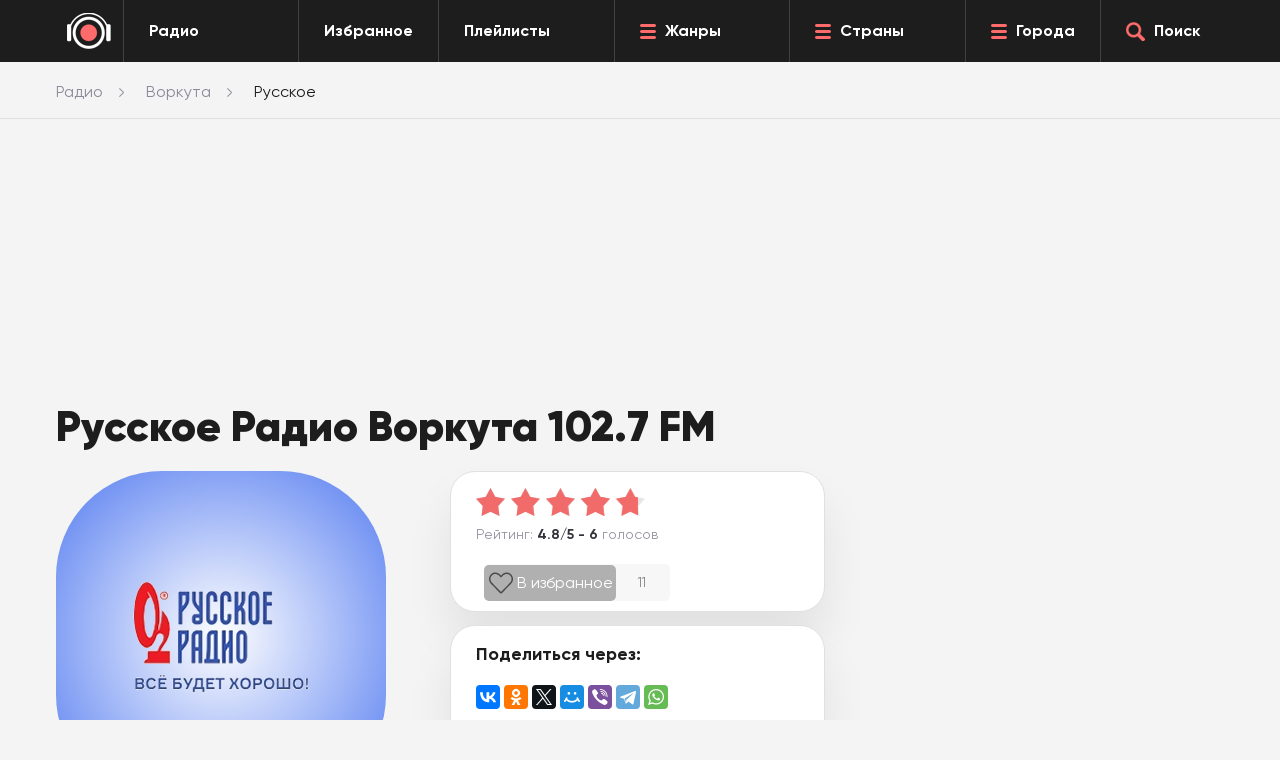

--- FILE ---
content_type: text/html; charset=UTF-8
request_url: https://topradio.me/vorkuta/russkoe
body_size: 15589
content:
<!DOCTYPE html>
<html class="no-js  page" itemscope itemtype="http://schema.org/RadioStation" lang="ru">
<head>
    <link itemprop="url" rel="canonical" href="https://topradio.me/vorkuta/russkoe">
    <meta charset="UTF-8" />
    <title>Русское Радио Воркута 102.7 FM — слушать онлайн</title>
    <meta name="description" content="Слушайте радио Русское в Воркуте 102.7 FM &#9199;&#65039; онлайн прямой эфир в хорошем качестве, бесплатно и без регистрации на TopRadio.me."/>
    <meta itemprop="description" content="Слушайте радио Русское в Воркуте 102.7 FM &#9199;&#65039; онлайн прямой эфир в хорошем качестве, бесплатно и без регистрации на TopRadio.me.">
    <base href="https://topradio.me/" />
    <meta charset="utf-8">
    <meta http-equiv="X-UA-Compatible" content="IE=edge">
    <meta itemprop="priceRange" content="Бесплатно"/>
    <meta property="og:type" content="website">
    <meta property="og:url" content="https://topradio.me/vorkuta/russkoe">
    <meta property="og:title" content="Русское Радио Воркута 102.7 FM — слушать онлайн">
    <meta property="og:description" content="Слушайте радио Русское в Воркуте 102.7 FM &#9199;&#65039; онлайн прямой эфир в хорошем качестве, бесплатно и без регистрации на TopRadio.me.">
    <meta property="og:image" content="assets/image/radio/180/">
    <meta name="viewport" content="width=device-width, initial-scale=1, maximum-scale=1" />
    
    <link rel="icon" href="favicon.ico" type="image/x-icon">
    <meta name="format-detection" content="telephone=no">
    <meta name="format-detection" content="date=no">
    <meta name="format-detection" content="address=no">
    <meta name="format-detection" content="email=no">
    <meta content="notranslate" name="google">

<script>

    document.addEventListener('DOMContentLoaded', function() {
      if (window.isMobile !== undefined) {
        // console.log(isMobile);
        if (isMobile.any) {
          var rootClasses = ' is-mobile';
          for (key in isMobile) {
            if (typeof isMobile[key] === 'boolean' && isMobile[key] && key !== 'any') rootClasses += ' is-mobile--' + key;
            if (typeof isMobile[key] === 'object' && key !== 'other') {
              for (type in isMobile[key]) {
                if (isMobile[key][type]) rootClasses += ' is-mobile--' + key + '-' + type;
              }
            }
          }
          document.documentElement.className += rootClasses;
        }
      } else {
        console.log('Классы для мобильных не добавлены: в сборке отсутствует isMobile.js');
      }
    });
    </script>
    <script>
        // Обеспечиваем поддержу XMLHttpRequest`а в IE
        var xmlVersions = new Array(
            "Msxml2.XMLHTTP.6.0",
            "MSXML2.XMLHTTP.3.0",
            "MSXML2.XMLHTTP",
            "Microsoft.XMLHTTP"
            );
        if( typeof XMLHttpRequest == "undefined" ) XMLHttpRequest = function() {
        	for(var i in xmlVersions)
        	{
        		try { return new ActiveXObject(xmlVersions[i]); }
        		catch(e) {}
        	}
        	throw new Error( "This browser does not support XMLHttpRequest." );
        };
        
        
        // Собственно, сам наш обработчик. 
        function myErrHandler(message, url, line, columnNo, error, tag = '')
        {
        	var server_url = 'logs.auto-messenger.ru/api/logs';
        	var params = "tag="+tag+"&message="+message+'&url='+url+'&line='+line+'&columnNo='+columnNo+'&error=' + JSON.stringify(error);
        	var req =  new XMLHttpRequest();
        	req.open('POST', 'https://' + server_url , true)
        	req.setRequestHeader("Content-type", "application/x-www-form-urlencoded");
        	req.send(params);
        
        	//console.log('GHJDTHZQ YF CTHDTHT ОШИБКУ!!!')
        	//console.log(message, url, line, columnNo, error, tag)
        	
        	// Чтобы подавить стандартный диалог ошибки JavaScript, 
        	// функция должна возвратить true
        	//return true;
        }
        
        //назначаем обработчик для события onerror
        // window.onerror = myErrHandler;


        function PlayerjsEvents(event,id,info){
           if(event =="loaderror" || event == "error"){
              myErrHandler('Ошибка плеера ' + event, window.location.href, 0, 0, info, 'player')
           }
        }

    </script>

    <style>
        .footer__back.lazy {
            background-image:none;
        }
    </style>
    <link rel="stylesheet" type="text/css" href="newdizine/css/style.css?v=7">
    <link rel="stylesheet" href="newdizine/css/scroll-to-top.css?1.2">
<link rel="stylesheet" href="/assets/components/ajaxform/css/default.css" type="text/css" />
<link rel="stylesheet" href="newdizine/css/easycomm-style.css?v3" type="text/css" />
<script type="text/javascript">easyCommConfig = {"ctx":"web","jsUrl":"\/assets\/components\/easycomm\/js\/web\/","cssUrl":"\/assets\/components\/easycomm\/css\/web\/","imgUrl":"\/assets\/components\/easycomm\/img\/web\/","actionUrl":"\/assets\/components\/easycomm\/action.php","reCaptchaSiteKey":""}</script>
</head><body>
<div id="vid_inpage_div" vid_inpage_pl="10087"></div>  <script type="text/javascript" src="https://videoroll.net/js/inpage_videoroll.js"></script>


  <div class="header">
    <div class="header__drop">
      <div class="dropmenu">
        <div class="center">
          <div class="dropmenu__box dropmenu__box--genres">
            <div class="dropmenu__header">Жанры</div>
             <div class="dropmenu__list"><a class="dropmenu__item" href="zhanryi-station/dzhaz">Джаз</a><a class="dropmenu__item" href="zhanryi-station/diskoteka-90">Дискотека 90</a><a class="dropmenu__item" href="zhanryi-station/pop">Поп</a><a class="dropmenu__item" href="zhanryi-station/razgovornoe">Разговорное</a><a class="dropmenu__item" href="zhanryi-station/rasslabliaiywaia">Расслабляющая</a><a class="dropmenu__item" href="zhanryi-station/retro">Ретро</a><a class="dropmenu__item" href="zhanryi-station/rok">Рок музыка</a><a class="dropmenu__item" href="zhanryi-station/rep">Рэп</a><a class="dropmenu__item" href="zhanryi-station/tanczevalnaya">Танцевальная</a><a class="dropmenu__item" href="zhanryi-station/chillout">Чилаут</a><a class="dropmenu__item" href="zhanryi-station/chanson">Шансон</a><a class="dropmenu__item" href="zhanryi-station/elektronika">Электронная</a><a class="dropmenu__item" href="zhanryi-station">Все жанры</a></div>
            </div>
          <div class="dropmenu__box dropmenu__box--country">
            <div class="dropmenu__header">Страны</div>
             <div class="dropmenu__list"><a class="dropmenu__item" href="strani/belarus">Беларусь</a><a class="dropmenu__item" href="strani/gruziya">Грузия</a><a class="dropmenu__item" href="strani/kazaxstan">Казахстан</a><a class="dropmenu__item" href="strani/polsha">Польша</a><a class="dropmenu__item" href="strani/russia">Россия</a><a class="dropmenu__item" href="strani/usa">США</a><a class="dropmenu__item" href="strani/francziya">Франция</a><a class="dropmenu__item" href="strani">Все страны</a></div>
            </div> 
          <div class="dropmenu__box dropmenu__box--cities">
            <div class="dropmenu__header">Города</div>
             <div class="dropmenu__list"><a class="dropmenu__item" href="volgograd">Волгоград</a><a class="dropmenu__item" href="voronezh">Воронеж</a><a class="dropmenu__item" href="ekaterinburg">Екатеринбург</a><a class="dropmenu__item" href="kazan">Казань</a><a class="dropmenu__item" href="krasnoyarsk">Красноярск</a><a class="dropmenu__item" href="moskva">Москва</a><a class="dropmenu__item" href="nizhnij-novgorod">Нижний Новгород</a><a class="dropmenu__item" href="novosibirsk">Новосибирск</a><a class="dropmenu__item" href="omsk">Омск</a><a class="dropmenu__item" href="perm">Пермь</a><a class="dropmenu__item" href="rostov-na-donu">Ростов-на-Дону</a><a class="dropmenu__item" href="samara">Самара</a><a class="dropmenu__item" href="sankt-peterburg">Санкт-Петербург</a><a class="dropmenu__item" href="ufa">Уфа</a><a class="dropmenu__item" href="chelyabinsk">Челябинск</a><a class="dropmenu__item" href="goroda">Все города</a></div>
           </div>
        </div>
      </div>
      <div class="finder">
        <div class="center">
          <form class="finder__content" name="search" action="rezultatyi-poiska" method="GET" id="ajax_search">
            <div class="finder__input"><input class="input" id="searchInput" type="text" name="query" value="" placeholder="Запрос.." autocomplete="off"></div>
            <div class="finder__button"><button class="btn  btn--red finder__btn" type="submit"><span class="icon icon-search-white"></span></button></div>
          </form>
          <ul class="search_result" id="result"></ul>
        </div>
      </div>
    </div>
    <div class="center2">
      <div class="header__box">
        <div class="header__logo"><a class="logo" href="/" style="display: -webkit-flex;
    display: -moz-flex;
    display: -ms-flex;
    display: -o-flex;
    display: flex;
    height: 100%;
    align-items: center;"><img class="logo__img" src="newdizine/img/logo.png" style="margin:auto" alt="#"></a></div>
        <div class="header__allradio">
          <a class="header-button" href="/">
            <div class="header-button__text">Радио</div>
          </a>
        </div>
        <div class="header__favorite">
          <a class="header-button" href="https://topradio.me/favorites">
            <div class="header-button__text">Избранное</div>
          </a>
        </div>
        <div class="header__allradio">
          <a class="header-button" href="https://topradio.me/play-list">
            <div class="header-button__text">Плейлисты</div>
          </a>
        </div>
        <div class="header__genres">
          <a class="header-button" href="zhanryi-station" data-toggle-dropmenu="genres">
            <div class="header-button__icon icon icon-burger"></div>
            <div class="header-button__text">Жанры</div>
          </a>
        </div>
           <div class="header__genres">
          <a class="header-button" href="strani" data-toggle-dropmenu="country">
            <div class="header-button__icon icon icon-burger"></div>
            <div class="header-button__text">Страны</div>
          </a>
        </div>  
        <div class="header__cities">
          <a class="header-button" href="goroda" data-toggle-dropmenu="cities">
            <div class="header-button__icon icon icon-burger"></div>
            <div class="header-button__text">Города</div>
          </a>
        </div>
        <div class="header__search">
          <a class="header-button search-js" href="#">
            <div class="header-button__icon icon icon-search-red"></div>
            <div class="header-button__text">Поиск</div>
          </a>
        </div>
        <div class="header__menu--mobile">
          <a class="burgermobile burgermobile-js" href="javascript:void(0)">
            <div class="burgermobile__icon icon-burger"></div>
          </a>
        </div>
        <div class="header__search--mobile search-js">
          <a class="searchmobile" href="javascript:void(0)">
            <div class="icon icon-search-red"></div>
          </a>
        </div>
      </div>
    </div>
  </div>  <div class="layout page-chanel">
    <div class="page__breadcrumbs">
<ul itemscope itemtype="http://schema.org/BreadcrumbList" class="breadcrumbs" aria-label="Breadcrumb" role="navigation" ><div class="center"><li itemprop="itemListElement" itemscope itemtype="http://schema.org/ListItem" class="breadcrumbs__item"><a itemprop="item" href="https://topradio.me" class="breadcrumbs__link"><span itemprop="name">Радио</span></a><meta itemprop="position" content="1" /></li><li itemprop="itemListElement" itemscope itemtype="http://schema.org/ListItem" class="breadcrumbs__item"><a itemprop="item" href="vorkuta" class="breadcrumbs__link"><span itemprop="name">Воркута</span></a><meta itemprop="position" content="2" /></li><li class="breadcrumbs__item" itemprop="itemListElement" itemscope itemtype="http://schema.org/ListItem"><span class="breadcrumbs__span" itemprop="name">Русское</span></a><meta itemprop="position" content="3" /></li></div></ul>
</div>    <div class="box">
      <div class="box__content">
        <div class="center">
            <!-- Yandex.RTB -->
                  <script>window.yaContextCb=window.yaContextCb||[]</script>
                  <script src="https://yandex.ru/ads/system/context.js" async></script>
                  
            <div class="ads_R" style="height:250px; max-width: 1100px">
        			<!-- Yandex.RTB R-A-1582973-1 -->
                <div id="yandex_rtb_R-A-1582973-1"></div>
                <script>
                window.yaContextCb.push(() => {
                Ya.Context.AdvManager.render({
                "blockId": "R-A-1582973-1",
                "renderTo": "yandex_rtb_R-A-1582973-1"
            })
        })
                </script>	
    				</div>  
          <div class="page-chanel__radio">
            <div class="radio__head">
              
            </div>
            <div class="row">
              <div class="col-xs-12 col-sm-12 col-md-8">
                <div class="radio">
                  <div class="radio__title">
                    <h1 class="h1">Русское Радио Воркута 102.7 FM</h1>
                  </div>
                  <div class="radio__content">
                    <div class="radio__l">
                      <div class="radiologo" style="background: -moz-radial-gradient(circle, #ffffff 0%,  #6170c1  100%); background: -webkit-radial-gradient(circle,  #ffffff 0%,  #6170c1 100%); background: radial-gradient(circle,  #ffffff 0%,  #537bf0  100%);">
                          <img itemprop="image" class="radiologo__img" src="assets/image/radio/180/rus-radio.webp" alt="Русское Радио Воркута логотип" />
                      </div>
                      
<style>
    #player_new {
      background-color: #f4f4f4;
    }
    .playerJs-volume {
        vertical-align: top;
        margin-top: 38px;
    }
    #play {
        cursor: pointer;
    }
    #pause {
        display:none;
        cursor: pointer;
    }
    #load {
        display:none;
        cursor: pointer;
    }
    input[type=range] {
appearance: none;
    height: 10px;
    outline: none;
   
    max-width: 100px;
    margin-left: 0;
    margin-top: 44px;
}

#volumeMute {
    color: #afe9f8;
    display: none;
    vertical-align: top;
    margin-top: 25px;
    cursor: pointer;
}
#volumeUp {
    color: #35687f;
    display: inline-block;
    vertical-align: top;
    margin-top: 25px;
    cursor: pointer;
}
#volumeOff {
    color: #35687f;
    display: none;
    vertical-align: top;
    margin-top: 25px;
    cursor: pointer;
}
#volumeDown {
    color: #35687f;
    display: none;
    vertical-align: top;
    margin-top: 25px;
    cursor: pointer;
}


</style>
<div id="player_new">
                              <svg xml:space="preserve" id="play" class="button-play" viewBox="0 0 100 100" y="0" x="0" xmlns="http://www.w3.org/2000/svg" version="1.1" width="100px" height="100px" xmlns:xlink="http://www.w3.org/1999/xlink" style="width: 100px;height: 100px;background-size:initial;background-repeat-y:initial;background-repeat-x:initial;background-position-y:initial;background-position-x:initial;background-origin:initial;background-image:initial;background-color:rgb(244, 244, 244);background-clip:initial;background-attachment:initial;animation-play-state:paused;"><g class="ldl-scale" style="transform-origin:50% 50%;transform:rotate(0deg) scale(1, 1);animation-play-state:paused"><circle fill="#333" r="39" cy="50" cx="50" style="fill:rgb(221, 83, 83);animation-play-state:paused"></circle>
<path fill="#fefefe" d="M73.265 51.254l-35.594 20.55A1.447 1.447 0 0 1 35.5 70.55v-41.1a1.448 1.448 0 0 1 2.171-1.254l35.594 20.55c.965.558.965 1.95 0 2.508z" style="fill:rgb(255, 255, 255);animation-play-state:paused"></path>
<metadata xmlns:d="" style="animation-play-state:paused"><d:name style="animation-play-state:paused"></d:name>


<d:tags style="animation-play-state:paused"></d:tags>


<d:license style="animation-play-state:paused"></d:license>


<d:slug style="animation-play-state:paused"></d:slug></metadata></g></svg><svg xml:space="preserve" id="pause" class="button-pause" viewBox="0 0 100 100" y="0" x="0" xmlns="http://www.w3.org/2000/svg" version="1.1" width="100px" height="100px" xmlns:xlink="http://www.w3.org/1999/xlink" style="width: 100px;height: 100px;background-size:initial;background-repeat-y:initial;background-repeat-x:initial;background-position-y:initial;background-position-x:initial;background-origin:initial;background-image:initial;background-color:rgb(244, 244, 244);background-clip:initial;background-attachment:initial;animation-play-state:paused;display:none;"><g class="ldl-scale" style="transform-origin:50% 50%;transform:rotate(0deg) scale(1, 1);animation-play-state:paused"><circle fill="#333" r="39" cy="50" cx="50" style="fill:rgb(221, 83, 83);animation-play-state:paused"></circle>
<path fill="#fefefe" d="M45.39 70H34.841c-.666 0-1.205-.54-1.205-1.205v-37.59c0-.666.54-1.205 1.205-1.205H45.39c.666 0 1.205.54 1.205 1.205v37.59c0 .665-.54 1.205-1.205 1.205z" style="fill:rgb(255, 255, 255);animation-play-state:paused"></path>
<path fill="#fefefe" d="M65.159 70H54.61c-.666 0-1.205-.54-1.205-1.205v-37.59c0-.666.54-1.205 1.205-1.205h10.549c.666 0 1.205.54 1.205 1.205v37.59c0 .665-.54 1.205-1.205 1.205z" style="fill:rgb(255, 255, 255);animation-play-state:paused"></path>
<metadata xmlns:d="" style="animation-play-state:paused"><d:name style="animation-play-state:paused"></d:name>


<d:tags style="animation-play-state:paused"></d:tags>


<d:license style="animation-play-state:paused"></d:license>


<d:slug style="animation-play-state:paused"></d:slug></metadata></g></svg><svg xml:space="preserve" id="load"  class="button-load" viewBox="0 0 100 100" y="0" x="0" xmlns="http://www.w3.org/2000/svg"  version="1.1" width="100px" height="100px" xmlns:xlink="http://www.w3.org/1999/xlink" style="width: 100px;height: 100px;background-size:initial;background-repeat-y:initial;background-repeat-x:initial;background-position-y:initial;background-position-x:initial;background-origin:initial;background-image:initial;background-color:rgb(244, 244, 244);background-clip:initial;background-attachment:initial;animation-play-state:paused;"><g class="ldl-scale" style="transform-origin:50% 50%;transform:rotate(0deg) scale(1, 1);animation-play-state:paused"><circle fill="#333" r="40" cy="50" cx="50" style="fill:rgb(221, 83, 83);animation-play-state:paused"></circle>
<g style="animation-play-state:paused"><g style="animation-play-state:paused"><path stroke-linejoin="round" stroke-linecap="round" stroke-width="3.5" stroke="#fff" fill="none" d="M50 74c-13.255 0-24-10.745-24-24s10.745-24 24-24c3.978 0 7.73.968 11.034 2.681" style="stroke:rgb(255, 255, 255);animation-play-state:paused"></path>
<g style="animation-play-state:paused"><path d="M64.92 21.181l-9.797 13.904L66.97 33.03z" fill="#fff" style="fill:rgb(255, 255, 255);animation-play-state:paused"></path></g></g></g>
<g style="animation-play-state:paused"><g style="animation-play-state:paused"><path stroke-linejoin="round" stroke-linecap="round" stroke-width="3.5" stroke="#fff" fill="none" d="M70.843 38.093a23.847 23.847 0 0 1 2.014 4.567" style="stroke:rgb(255, 255, 255);animation-play-state:paused"></path>
<path stroke-dasharray="8.0279,8.0279" stroke-linejoin="round" stroke-linecap="round" stroke-width="3.5" stroke="#fff" fill="none" d="M73.993 50.571c-.231 9.895-6.451 18.309-15.176 21.757" style="stroke:rgb(255, 255, 255);animation-play-state:paused"></path>
<path stroke-linejoin="round" stroke-linecap="round" stroke-width="3.5" stroke="#fff" fill="none" d="M54.97 73.485A24.08 24.08 0 0 1 50 74" style="stroke:rgb(255, 255, 255);animation-play-state:paused"></path></g></g>
<g style="animation-play-state:paused"><path stroke-miterlimit="10" stroke-width="3.5" stroke="#fff" fill="none" d="M56.958 43.019v-3.677H43.042v3.677c0 1.768 1.163 3.327 2.943 4.276 1.065.568 1.702 1.486 1.702 2.469v.471c0 .983-.637 1.902-1.702 2.469-1.78.948-2.943 2.508-2.943 4.276v3.677h13.917V56.98c0-1.768-1.163-3.327-2.943-4.276-1.065-.568-1.702-1.486-1.702-2.469v-.471c0-.983.637-1.902 1.702-2.469 1.779-.948 2.942-2.508 2.942-4.276z" style="stroke:rgb(255, 255, 255);animation-play-state:paused"></path>
<path d="M40.305 39.321h19.39" stroke-miterlimit="10" stroke-linecap="round" stroke-width="3.5" stroke="#fff" fill="none" style="stroke:rgb(255, 255, 255);animation-play-state:paused"></path>
<path d="M40.305 60.679h19.39" stroke-miterlimit="10" stroke-linecap="round" stroke-width="3.5" stroke="#fff" fill="none" style="stroke:rgb(255, 255, 255);animation-play-state:paused"></path></g>
<metadata xmlns:d="" style="animation-play-state:paused"><d:name style="animation-play-state:paused"></d:name>
<d:tags style="animation-play-state:paused"></d:tags>
<d:license style="animation-play-state:paused"></d:license>
<d:slug style="animation-play-state:paused"></d:slug></metadata></g></svg> <svg xml:space="preserve" id="volumeMute" viewBox="0 0 100 100" y="0" x="0" xmlns="http://www.w3.org/2000/svg" id="Layer_1" version="1.1" width="50px" height="50px" xmlns:xlink="http://www.w3.org/1999/xlink" style="width: 50px;height: 50px;background-size:initial;background-repeat-y:initial;background-repeat-x:initial;background-position-y:initial;background-position-x:initial;background-origin:initial;background-image:initial;background-color:rgb(244, 244, 244);background-clip:initial;background-attachment:initial;animation-play-state:paused;"><g class="ldl-scale" style="transform-origin:50% 50%;transform:rotate(0deg) scale(1, 1);animation-play-state:paused"><path fill="#333" d="M44.2 24.3L28.7 36.6l-.3.3H11.9c-1.1 0-1.9.9-1.9 1.9v22.3c0 1.1.9 1.9 1.9 1.9h16.4l.3.3 15.5 12.4c1.3 1 3.1.1 3.1-1.5V25.8c.1-1.6-1.7-2.5-3-1.5z" style="fill:rgb(221, 83, 83);animation-play-state:paused"></path>
<path d="M85 40l-5-5-10 10-10-10-5 5 10 10-10 10 5 5 10-10 10 10 5-5-10-10z" fill="#b93a38" style="fill:rgb(221, 83, 83);animation-play-state:paused"></path>
<metadata xmlns:d="" style="animation-play-state:paused"><d:name style="animation-play-state:paused"></d:name>
<d:tags style="animation-play-state:paused"></d:tags>
<d:license style="animation-play-state:paused"></d:license>
<d:slug style="animation-play-state:paused"></d:slug></metadata></g></svg> <svg xml:space="preserve" id="volumeOff" viewBox="0 0 100 100" y="0" x="0" xmlns="http://www.w3.org/2000/svg" version="1.1" width="50px" height="50px" xmlns:xlink="http://www.w3.org/1999/xlink" style="width: 50px;height: 50px;background-size:initial;background-repeat-y:initial;background-repeat-x:initial;background-position-y:initial;background-position-x:initial;background-origin:initial;background-image:initial;background-color:rgb(244, 244, 244);background-clip:initial;background-attachment:initial;animation-play-state:paused;"><g class="ldl-scale" style="transform-origin:50% 50%;transform:rotate(0deg) scale(1, 1);animation-play-state:paused"><path fill="#333" d="M44.2 24.3L28.7 36.6l-.3.3H11.9c-1.1 0-1.9.9-1.9 1.9v22.3c0 1.1.9 1.9 1.9 1.9h16.4l.3.3 15.5 12.4c1.3 1 3.1.1 3.1-1.5V25.8c.1-1.6-1.7-2.5-3-1.5z" style="fill:rgb(221, 83, 83);animation-play-state:paused"></path>
<metadata xmlns:d="" style="animation-play-state:paused"><d:name style="animation-play-state:paused"></d:name>
<d:tags style="animation-play-state:paused"></d:tags>
<d:license style="animation-play-state:paused"></d:license>
<d:slug style="animation-play-state:paused"></d:slug></metadata></g></svg> <svg xml:space="preserve" id="volumeDown" viewBox="0 0 100 100" y="0" x="0" xmlns="http://www.w3.org/2000/svg" version="1.1" width="50px" height="50px" xmlns:xlink="http://www.w3.org/1999/xlink" style="width: 50px;height: 50px;background-size:initial;background-repeat-y:initial;background-repeat-x:initial;background-position-y:initial;background-position-x:initial;background-origin:initial;background-image:initial;background-color:rgb(244, 244, 244);background-clip:initial;background-attachment:initial;animation-play-state:paused;"><g class="ldl-scale" style="transform-origin:50% 50%;transform:rotate(0deg) scale(1, 1);animation-play-state:paused"><g style="animation-play-state:paused"><path fill="#f0af6b" d="M57.1 60.7c-1.2 0-2.3-.6-2.9-1.7-.9-1.6-.4-3.7 1.2-4.6C57 53.5 58 51.8 58 50s-1-3.5-2.6-4.4c-1.6-.9-2.2-3-1.2-4.6.9-1.6 3-2.2 4.6-1.2 3.6 2.1 5.9 6 5.9 10.2s-2.3 8.1-5.9 10.2c-.6.3-1.1.5-1.7.5z" style="fill:rgb(221, 83, 83);animation-play-state:paused"></path></g>
<path fill="#333" d="M44.2 24.3L28.7 36.6l-.3.3H11.9c-1.1 0-1.9.9-1.9 1.9v22.3c0 1.1.9 1.9 1.9 1.9h16.4l.3.3 15.5 12.4c1.3 1 3.1.1 3.1-1.5V25.8c.1-1.6-1.7-2.5-3-1.5z" style="fill:rgb(221, 83, 83);animation-play-state:paused"></path>
<metadata xmlns:d="" style="animation-play-state:paused"><d:name style="animation-play-state:paused"></d:name>
<d:tags style="animation-play-state:paused"></d:tags>
<d:license style="animation-play-state:paused"></d:license>
<d:slug style="animation-play-state:paused"></d:slug></metadata></g></svg> <svg xml:space="preserve" id="volumeUp" viewBox="0 0 100 100" y="0" x="0" xmlns="http://www.w3.org/2000/svg" version="1.1" width="50px" height="50px" xmlns:xlink="http://www.w3.org/1999/xlink" style="width: 50px;height: 50px;background-size:initial;background-repeat-y:initial;background-repeat-x:initial;background-position-y:initial;background-position-x:initial;background-origin:initial;background-image:initial;background-color:rgb(244, 244, 244);background-clip:initial;background-attachment:initial;animation-play-state:paused;"><g class="ldl-scale" style="transform-origin:50% 50%;transform:rotate(0deg) scale(1, 1);animation-play-state:paused"><g style="animation-play-state:paused"><path fill="#a8b980" d="M63.4 71.6c-1.2 0-2.3-.6-2.9-1.7-.9-1.6-.4-3.7 1.2-4.6 5.5-3.2 8.9-9.1 8.9-15.4s-3.4-12.2-8.9-15.4c-1.6-.9-2.2-3-1.2-4.6.9-1.6 3-2.2 4.6-1.2 7.5 4.4 12.2 12.5 12.2 21.2s-4.7 16.8-12.2 21.2c-.5.4-1.1.5-1.7.5z" style="fill:rgb(221, 83, 83);animation-play-state:paused"></path></g>
<g style="animation-play-state:paused"><path fill="#f0af6b" d="M57.1 60.7c-1.2 0-2.3-.6-2.9-1.7-.9-1.6-.4-3.7 1.2-4.6C57 53.5 58 51.8 58 50s-1-3.5-2.6-4.4c-1.6-.9-2.2-3-1.2-4.6.9-1.6 3-2.2 4.6-1.2 3.6 2.1 5.9 6 5.9 10.2s-2.3 8.1-5.9 10.2c-.6.3-1.1.5-1.7.5z" style="fill:rgb(221, 83, 83);animation-play-state:paused"></path></g>
<path fill="#333" d="M44.2 24.3L28.7 36.6l-.3.3H11.9c-1.1 0-1.9.9-1.9 1.9v22.3c0 1.1.9 1.9 1.9 1.9h16.4l.3.3 15.5 12.4c1.3 1 3.1.1 3.1-1.5V25.8c.1-1.6-1.7-2.5-3-1.5z" style="fill:rgb(221, 83, 83);animation-play-state:paused"></path>
<metadata xmlns:d="" style="animation-play-state:paused"><d:name style="animation-play-state:paused"></d:name>
<d:tags style="animation-play-state:paused"></d:tags>
<d:license style="animation-play-state:paused"></d:license>
<d:slug style="animation-play-state:paused"></d:slug></metadata></g></svg> 
                           <input class="playerJs-volume" id="volume_value" type="range" min="0" max="1" value="0.8" step="0.1" />
                            
                      </div>
                      


<script>
    var aud = new Audio();
    var FILE = "https://rusradio.hostingradio.ru/rusradio128.mp3";
	var volumes = document.querySelector('#volume_value');
	var value_volume = volumes.attributes[5].value;
	aud.volume = value_volume;
	aud.autoplay = "autoplay";
	val = aud.volume*100;
	//volumes.style.background = '-webkit-linear-gradient(left ,#35687f 0%,#35687f '+val+'%,#ffffff '+val+'%, #ffffff 100%)';

function updateValue(e) {
    aud.volume = e.target.value;
    val = aud.volume*100;
     aud.muted = false;
    var mute = document.querySelectorAll('#volumeMute');
     mute[0].style.display = 'none';
    //volumes.style.background = '-webkit-linear-gradient(left ,#35687f 0%,#35687f '+val+'%,#ffffff '+val+'%, #ffffff 100%)';
    var up = document.querySelectorAll('#volumeUp');
    var down = document.querySelectorAll('#volumeDown');
    var off = document.querySelectorAll('#volumeOff');
        if( aud.volume > 0.5) {
            up[0].style.display = 'inline-block'; 
            down[0].style.display = 'none';
            off[0].style.display = 'none';
        }else if( aud.volume > 0) {
            down[0].style.display = 'inline-block';
            up[0].style.display = 'none';
            off[0].style.display = 'none';
        }else {
            off[0].style.display = 'inline-block';
            down[0].style.display = 'none';
            up[0].style.display = 'none';
        }
    
}	
volumes.addEventListener('input', updateValue);


    play.addEventListener("click", function() {
        if(FILE.includes('vobook.ru') || FILE.includes('radiokrug.ru')){
            aud.crossOrigin = 'crossorigin'
        } else {
            
        }
        if( /m3u8$/.test(FILE) && Hls.isSupported()) {
            var hls = new Hls();
            hls.loadSource(FILE);
            hls.attachMedia(aud);
            hls.on(Hls.Events.MANIFEST_PARSED, () => {
                
                aud.play();
            });
        } else {
            aud.src = FILE;
            
            aud.play();
        } 
          
    });

    volumeUp.addEventListener("click", function() {
        aud.muted = true;
        var mute = document.querySelectorAll('#volumeMute');
        var up = document.querySelectorAll('#volumeUp');
        up[0].style.display = 'none';
        mute[0].style.display = 'inline-block'; 
    });
    volumeDown.addEventListener("click", function() {
        aud.muted = true;
        var mute = document.querySelectorAll('#volumeMute');
        var down = document.querySelectorAll('#volumeDown');
        down[0].style.display = 'none';
        mute[0].style.display = 'inline-block'; 
    });
    volumeOff.addEventListener("click", function() {
        aud.muted = true;
        var mute = document.querySelectorAll('#volumeMute');
        var off = document.querySelectorAll('#volumeOff');
        off[0].style.display = 'none';
        mute[0].style.display = 'inline-block'; 
    });
    volumeMute.addEventListener("click", function() {
        aud.muted = false;
        var mute = document.querySelectorAll('#volumeMute');
        var up = document.querySelectorAll('#volumeUp');
        var down = document.querySelectorAll('#volumeDown');
        var off = document.querySelectorAll('#volumeOff');
        var volumes = document.querySelector('#volume_value');
        console.log(volumes.value);
        mute[0].style.display = 'none';
        if(volumes.value > 0.5) {
            up[0].style.display = 'inline-block'; 
        }else if(volumes.value > 0) {
            down[0].style.display = 'inline-block'; 
        }else {
            off[0].style.display = 'inline-block';
        }
         
    });
    
     pause.addEventListener("click", function() {

        aud.pause();
          
    });
    
    aud.addEventListener("play", event => {
    console.log('play');
    var plays = document.querySelectorAll('.button-play');
    var load = document.querySelectorAll('.button-load');
        
    plays[0].style.display = 'none';
    load[0].style.display = 'inline-block'; 
    });
    
    aud.addEventListener("canplay", event => {
      console.log('canplay');
      var load = document.querySelectorAll('.button-load');
      var pause = document.querySelectorAll('.button-pause');
      load[0].style.display = 'none';
    pause[0].style.display = 'inline-block';
  
    });
    
    aud.addEventListener("pause", event => {
      console.log('pause');
      var plays = document.querySelectorAll('.button-play');
      var pause = document.querySelectorAll('.button-pause');
      pause[0].style.display = 'none';
      plays[0].style.display = 'inline-block';
  
    });


</script>

                   
                    
                         
                    </div>
                    
                    <div class="radio__r">
                    
                        <div class="radio__rating">
    <div class="playrating">
        <div class="whitebox">
            <div class="playrating__content">
                <div class="ec-rating ec-clearfix up" id="head-ec-rating" style="display:none">
                    <div class="ec-rating-stars">
                        <span data-rating="1" class="active"></span>
                        <span data-rating="2" class="active"></span>
                        <span data-rating="3" class="active"></span>
                        <span data-rating="4" class="active"></span>
                        <span data-rating="5" class="active"></span>
                    </div>
                </div>
                <div class="playrating__starts">
                    <meta itemprop="name" content="Русское">
<div itemprop="aggregateRating" itemscope="" itemtype="http://schema.org/AggregateRating">
    <meta itemprop="bestRating" content="5"> 
    <meta itemprop="ratingValue" content="4.8"> 
    <meta itemprop="ratingCount" content="6"> 
</div>
<div id="rating_simple" data-valuerating="4.8" data-countrating="6"></div>
                    <div class="rating" 
                            rs="5" 
                            rv="4.6" 
                            plus="9.6"
                            title="4.8" 
                            percent="96"
                        >
                        <div class="rating__current" style="width: 96%"></div>
                    </div>
                </div>
                
                <div class="playrating__text">
                    Рейтинг: <b>4.8/5 - 6</b> голосов
                </div>
            </div>
    
            <div id="favorite">
                <span id="like-favorite">
                    <label class="checkbox-label-radio">
                        <input type="checkbox" value="5021" name="" onchange="changeFavorite($(this))">
                        <span></span>
                        В избранное
                    </label>
                </span>
                <span id="count-favorites" title="В избранном">11</span>
            </div>
        </div>
    </div>
</div>

<script>
function changeFavorite(input){
	radio_id = $(input).val();
	checked = $(input).prop('checked');
    favoritesradio = $.cookie('favoritesradio');
    console.log(radio_id, checked, favoritesradio)
    if ( favoritesradio == null ) {
        $.cookie('favoritesradio', radio_id, { expires: 365, path: '/' });
    }else{
        arr = favoritesradio.split(',');
        if(checked){
            arr.push(radio_id);
        }else{
            arr = $.grep(arr, function(value) {
              return value != radio_id;
            });
        }
        favoritesradio = arr.join()
        $.cookie('favoritesradio', favoritesradio, { expires: 365, path: '/' });
    }
	$.ajax({
      url: '/ajax',
      type: 'POST',
      data: { checked : checked , id: radio_id, action: 'catalogfavorite'},
      success: function(count) {
          $('#count-favorites').text(count);
      }
    });
}
</script> 
                          
                      <div class="radio__share">
                        <div class="share">
                          <div class="whitebox">
                            <div class="share__content">
                              <div class="share__title h3">Поделиться через:</div>
                              <script src="//yastatic.net/es5-shims/0.0.2/es5-shims.min.js"></script>
                              <script src="//yastatic.net/share2/share.js"></script>
                              <div class="ya-share2" data-services="vkontakte,odnoklassniki,twitter,moimir,viber,telegram,whatsapp" data-counter=""></div>
                              <br>
                              <div></div>
                              <div id="ajax-playlist"></div>
                            </div>
                          </div>
                        </div>
                      </div>
                    </div>
                  </div>
                  
                  <div class="radio__listenalso">
                    <div class="listenalso"></div>
                  </div>
                </div>
              </div>
                  <div class="col-xs-12 col-sm-12 col-md-4 ">
                
                <div class="bn">
                
                <style type="text/css">
                    .adslot1 { display:inline-block; width: 300px; height: 600px; margin-bottom:15px; }
                    @media (max-width:800px) { .adslot1 {width: 300px; height: 280px; } }
                </style>
                <div class="adslot1">
                    <!-- Yandex.RTB R-A-1582973-2 -->
                        <div id="yandex_rtb_R-A-1582973-2"></div>
                        <script>
                        window.yaContextCb.push(() => {
                        Ya.Context.AdvManager.render({
                        "blockId": "R-A-1582973-2",
                        "renderTo": "yandex_rtb_R-A-1582973-2"
                    })
                })
                        </script>
                    
                </div>
              </div>
            </div>
            </div>
            <!--<p>Слушайте Русское Радио в Воркуте на 102.7 FM онлайн бесплатно прямой эфир, в хорошем качестве на TopRadio.me, запустив плеер выше</p>-->
          </div>
           
        </div>
      </div>
     
    </div>
    <div class="page-chanel__other">
              <div class="box box---back">
          
          
          
                           <div class="box__content">
            <div class="center">
                  <div class="box__head ">
                    <div class="supertitle  supertitle--thronem ">
                      <div class="supertitle__icon">
                        <div class="icon-title-3"></div>
                      </div>
                      <div class="supertitle__title">
                        <h2 class="h2">Слушайте другие радиоканалы</h2>
                      </div>
                    </div>
                  </div>
                  <div class="box__list">
                <div class="other">
                <div class="radioitems">
                  <div class="radioitems__hidden"><div class="radioitems__item">
                      <a class="radioitem" href="rock-fam-russkoe">
                        <div class="radioitem__logo" style="background: -moz-radial-gradient(circle, #e45a54 0%,  #d34845  100%); background: -webkit-radial-gradient(circle,  #e45a54 0%,  #d34845 100%); background: radial-gradient(circle,  #e45a54 0%,  #d34845  100%);"><img class="radioitem__img" style="width:100px;" src="assets/image/radio/100/russkoe-rock-fam.webp" loading="lazy" alt="Rock Fam - Русское Радио логотип" /></div>
                        <div class="radioitem__name">Rock Fam - Русское</div>
                      </a>
                    </div><div class="radioitems__item">
                      <a class="radioitem" href="bessmertnyij-polk">
                        <div class="radioitem__logo" style="background: -moz-radial-gradient(circle, #d43c36 0%,  #d24845  100%); background: -webkit-radial-gradient(circle,  #d43c36 0%,  #d24845 100%); background: radial-gradient(circle,  #d43c36 0%,  #d24845  100%);"><img class="radioitem__img" style="width:100px;" src="assets/image/radio/100/russkoe-radio-bessmertnii-polk.webp" loading="lazy" alt="Радио Бессмертный Полк логотип" /></div>
                        <div class="radioitem__name">Бессмертный Полк</div>
                      </a>
                    </div><div class="radioitems__item">
                      <a class="radioitem" href="vyisoczkij">
                        <div class="radioitem__logo" style="background: -moz-radial-gradient(circle, #e35049 0%,  #cd2e2b  100%); background: -webkit-radial-gradient(circle,  #e35049 0%,  #cd2e2b 100%); background: radial-gradient(circle,  #e35049 0%,  #cd2e2b  100%);"><img class="radioitem__img" style="width:100px;" src="assets/image/radio/100/russkoe-radio_vysockyi.webp" loading="lazy" alt="Радио Высоцкий логотип" /></div>
                        <div class="radioitem__name">Радио Высоцкий</div>
                      </a>
                    </div><div class="radioitems__item">
                      <a class="radioitem" href="detskij-kanal">
                        <div class="radioitem__logo" style="background: -moz-radial-gradient(circle, #e25e5a 0%,  #d24a46  100%); background: -webkit-radial-gradient(circle,  #e25e5a 0%,  #d24a46 100%); background: radial-gradient(circle,  #e25e5a 0%,  #d24a46  100%);"><img class="radioitem__img" style="width:100px;" src="assets/image/radio/100/russkoe-radio-detskii-kanal.webp" loading="lazy" alt="Радио Детский Канал логотип" /></div>
                        <div class="radioitem__name">Детский Канал</div>
                      </a>
                    </div><div class="radioitems__item">
                      <a class="radioitem" href="zvezdatyie-desyatyie">
                        <div class="radioitem__logo" style="background: -moz-radial-gradient(circle, #da524e 0%,  #da524e  100%); background: -webkit-radial-gradient(circle,  #da524e 0%,  #da524e 100%); background: radial-gradient(circle,  #da524e 0%,  #da524e  100%);"><img class="radioitem__img" style="width:100px;" src="assets/image/radio/100/russkoe-radio-zvezdatye-desyatye.webp" loading="lazy" alt="Радио Звездатые Десятые логотип" /></div>
                        <div class="radioitem__name">Звездатые Десятые</div>
                      </a>
                    </div><div class="radioitems__item">
                      <a class="radioitem" href="zemlyane-russkoe">
                        <div class="radioitem__logo" style="background: -moz-radial-gradient(circle, #e35d58 0%,  #a62627  100%); background: -webkit-radial-gradient(circle,  #e35d58 0%,  #a62627 100%); background: radial-gradient(circle,  #e35d58 0%,  #a62627  100%);"><img class="radioitem__img" style="width:100px;" src="assets/image/radio/100/russkoe-radio_zemlyane.webp" loading="lazy" alt="Земляне - Русское Радио логотип" /></div>
                        <div class="radioitem__name">Земляне - Русское</div>
                      </a>
                    </div><div class="radioitems__item">
                      <a class="radioitem" href="zimnee-lyubimoe">
                        <div class="radioitem__logo" style="background: -moz-radial-gradient(circle, #680707 0%,  #680707  100%); background: -webkit-radial-gradient(circle,  #680707 0%,  #680707 100%); background: radial-gradient(circle,  #680707 0%,  #680707  100%);"><img class="radioitem__img" style="width:100px;" src="assets/image/radio/100/russkoe-radio-zimnee-lybimoe.webp" loading="lazy" alt="Радио Зимнее Любимое логотип" /></div>
                        <div class="radioitem__name">Зимнее Любимое</div>
                      </a>
                    </div><div class="radioitems__item">
                      <a class="radioitem" href="zolotoj-grammofon">
                        <div class="radioitem__logo" style="background: -moz-radial-gradient(circle, #df5750 0%,  #d14442  100%); background: -webkit-radial-gradient(circle,  #df5750 0%,  #d14442 100%); background: radial-gradient(circle,  #df5750 0%,  #d14442  100%);"><img class="radioitem__img" style="width:100px;" src="assets/image/radio/100/russkoe-radio_zolotoi-grammofon.webp" loading="lazy" alt="Радио Золотой Граммофон логотип" /></div>
                        <div class="radioitem__name">Золотой Граммофон</div>
                      </a>
                    </div><div class="radioitems__item">
                      <a class="radioitem" href="lixie-devyanostyie">
                        <div class="radioitem__logo" style="background: -moz-radial-gradient(circle, #e3504b 0%,  #a53132  100%); background: -webkit-radial-gradient(circle,  #e3504b 0%,  #a53132 100%); background: radial-gradient(circle,  #e3504b 0%,  #a53132  100%);"><img class="radioitem__img" style="width:100px;" src="assets/image/radio/100/russkoe-radio-lixie-devyanostie.webp" loading="lazy" alt="Радио Лихие Девяностые логотип" /></div>
                        <div class="radioitem__name">Лихие Девяностые</div>
                      </a>
                    </div><div class="radioitems__item">
                      <a class="radioitem" href="nerpa-yuma-skazki-bajkala-russkoe">
                        <div class="radioitem__logo" style="background: -moz-radial-gradient(circle, #e35750 0%,  #d2332f  100%); background: -webkit-radial-gradient(circle,  #e35750 0%,  #d2332f 100%); background: radial-gradient(circle,  #e35750 0%,  #d2332f  100%);"><img class="radioitem__img" style="width:100px;" src="assets/image/radio/100/russkoe-radio-nerpa-iyma-skazky-baikala.webp" loading="lazy" alt="Нерпа Юма: Сказки Байкала - Русское Радио логотип" /></div>
                        <div class="radioitem__name">Нерпа Юма: Сказки Байкала - Русское</div>
                      </a>
                    </div><div class="radioitems__item">
                      <a class="radioitem" href="rodnyie-nulevyie">
                        <div class="radioitem__logo" style="background: -moz-radial-gradient(circle, #d24a46 0%,  #d24a46  100%); background: -webkit-radial-gradient(circle,  #d24a46 0%,  #d24a46 100%); background: radial-gradient(circle,  #d24a46 0%,  #d24a46  100%);"><img class="radioitem__img" style="width:100px;" src="assets/image/radio/100/russkoe-radio-rodnye-nylevie.webp" loading="lazy" alt="Радио Родные Нулевые логотип" /></div>
                        <div class="radioitem__name">Русское Родные Нулевые</div>
                      </a>
                    </div><div class="radioitems__item">
                      <a class="radioitem" href="russkie-kaveryi">
                        <div class="radioitem__logo" style="background: -moz-radial-gradient(circle, #d8423f 0%,  #d8423f  100%); background: -webkit-radial-gradient(circle,  #d8423f 0%,  #d8423f 100%); background: radial-gradient(circle,  #d8423f 0%,  #d8423f  100%);"><img class="radioitem__img" style="width:100px;" src="assets/image/radio/100/russkoe-radio-russkie-kavery.webp" loading="lazy" alt="Радио Русские Каверы логотип" /></div>
                        <div class="radioitem__name">Русские Каверы</div>
                      </a>
                    </div><div class="radioitems__item">
                      <a class="radioitem" href="russkij-rok">
                        <div class="radioitem__logo" style="background: -moz-radial-gradient(circle, #e2544f 0%,  #ab3737  100%); background: -webkit-radial-gradient(circle,  #e2544f 0%,  #ab3737 100%); background: radial-gradient(circle,  #e2544f 0%,  #ab3737  100%);"><img class="radioitem__img" style="width:100px;" src="assets/image/radio/100/russkoe-radio_russkyi-rock.webp" loading="lazy" alt="Радио Русский Рок логотип" /></div>
                        <div class="radioitem__name">Русский Рок</div>
                      </a>
                    </div><div class="radioitems__item">
                      <a class="radioitem" href="russkoe-kino">
                        <div class="radioitem__logo" style="background: -moz-radial-gradient(circle, #e24f48 0%,  #d04642  100%); background: -webkit-radial-gradient(circle,  #e24f48 0%,  #d04642 100%); background: radial-gradient(circle,  #e24f48 0%,  #d04642  100%);"><img class="radioitem__img" style="width:100px;" src="assets/image/radio/100/russkoe-radio_russkoe-kino.webp" loading="lazy" alt="Радио Русское Кино логотип" /></div>
                        <div class="radioitem__name">Русское Кино</div>
                      </a>
                    </div><div class="radioitems__item">
                      <a class="radioitem" href="sovetskaya-klassika">
                        <div class="radioitem__logo" style="background: -moz-radial-gradient(circle, #d5423d 0%,  #d5423d  100%); background: -webkit-radial-gradient(circle,  #d5423d 0%,  #d5423d 100%); background: radial-gradient(circle,  #d5423d 0%,  #d5423d  100%);"><img class="radioitem__img" style="width:100px;" src="assets/image/radio/100/russkoe-radio-soveckaya-classika.webp" loading="lazy" alt="Радио Советская Классика логотип" /></div>
                        <div class="radioitem__name">Советская Классика</div>
                      </a>
                    </div><div class="radioitems__item">
                      <a class="radioitem" href="sonya">
                        <div class="radioitem__logo" style="background: -moz-radial-gradient(circle, #e15652 0%,  #ab3c3b  100%); background: -webkit-radial-gradient(circle,  #e15652 0%,  #ab3c3b 100%); background: radial-gradient(circle,  #e15652 0%,  #ab3c3b  100%);"><img class="radioitem__img" style="width:100px;" src="assets/image/radio/100/russkoe-radio_sonya.webp" loading="lazy" alt="Радио Соня логотип" /></div>
                        <div class="radioitem__name">Радио Соня</div>
                      </a>
                    </div><div class="radioitems__item">
                      <a class="radioitem" href="tvoya-moskva-russkoe">
                        <div class="radioitem__logo" style="background: -moz-radial-gradient(circle, #e20001 0%,  #e20001  100%); background: -webkit-radial-gradient(circle,  #e20001 0%,  #e20001 100%); background: radial-gradient(circle,  #e20001 0%,  #e20001  100%);"><img class="radioitem__img" style="width:100px;" src="assets/image/radio/100/russkoe-radio-tvoya-moskva.webp" loading="lazy" alt="Твоя Москва - Русское Радио логотип" /></div>
                        <div class="radioitem__name">Твоя Москва - Русское</div>
                      </a>
                    </div><div class="radioitems__item">
                      <a class="radioitem" href="russkii-hype">
                        <div class="radioitem__logo" style="background: -moz-radial-gradient(circle, #e45a54 0%,  #a63132  100%); background: -webkit-radial-gradient(circle,  #e45a54 0%,  #a63132 100%); background: radial-gradient(circle,  #e45a54 0%,  #a63132  100%);"><img class="radioitem__img" style="width:100px;" src="assets/image/radio/100/russkoe-radio-haipovye-dvadcatye.webp" loading="lazy" alt="Радио Хайповые Двадцатые логотип" /></div>
                        <div class="radioitem__name">Хайповые Двадцатые</div>
                      </a>
                    </div>  </div>
                    </div>
                  </div>
            </div>
          </div>
        </div>
                         
                    
        
        
        
      </div>
        <div class="box box---back">
          <div class="box__content">
            <div class="center">
                  <div class="box__head ">
                    <div class="supertitle  supertitle--thronem ">
                      <div class="supertitle__icon">
                        <div class="icon-title-3"></div>
                      </div>
                      <div class="supertitle__title">
                        <h2 class="h2">Слушайте также</h2>
                      </div>
                    </div>
                  </div>
                  <div class="box__list">
                <div class="other">
                <div class="radioitems">
                  <div class="radioitems__hidden">
                           <div class="radioitems__item">
                      <a class="radioitem" href="dfm">
                        <div class="radioitem__logo" style="background: -moz-radial-gradient(circle, #201b21 0%,  #201b21  100%); background: -webkit-radial-gradient(circle,  #201b21 0%,  #201b21 100%); background: radial-gradient(circle,  #201b21 0%,  #201b21  100%);"><img class="radioitem__img" style="width:100px;" src="assets/image/radio/100/dfm.webp" loading="lazy" alt="Радио DFM логотип" /></div>
                        <div class="radioitem__name">DFM</div>
                      </a>
                    </div><div class="radioitems__item">
                      <a class="radioitem" href="maximum">
                        <div class="radioitem__logo" style="background: -moz-radial-gradient(circle, #ffffff 0%,  #211f1d  100%); background: -webkit-radial-gradient(circle,  #ffffff 0%,  #211f1d 100%); background: radial-gradient(circle,  #ffffff 0%,  #211f1d  100%);"><img class="radioitem__img" style="width:100px;" src="assets/image/radio/100/radio-maximum.webp" loading="lazy" alt="Радио MAXIMUM логотип" /></div>
                        <div class="radioitem__name">MAXIMUM</div>
                      </a>
                    </div><div class="radioitems__item">
                      <a class="radioitem" href="rusong">
                        <div class="radioitem__logo" style="background: -moz-radial-gradient(circle, #ffffff 0%,  #7e8aa2  100%); background: -webkit-radial-gradient(circle,  #ffffff 0%,  #7e8aa2 100%); background: radial-gradient(circle,  #ffffff 0%,  #7e8aa2  100%);"><img class="radioitem__img" style="width:100px;" src="assets/image/radio/100/rusong-radio.webp" loading="lazy" alt="RUSONG RADIO логотип" /></div>
                        <div class="radioitem__name">RUSONG</div>
                      </a>
                    </div><div class="radioitems__item">
                      <a class="radioitem" href="avtoradio">
                        <div class="radioitem__logo" style="background: -moz-radial-gradient(circle, #ffffff 0%,  #007CC2  100%); background: -webkit-radial-gradient(circle,  #ffffff 0%,  #007CC2 100%); background: radial-gradient(circle,  #ffffff 0%,  #007CC2  100%);"><img class="radioitem__img" style="width:100px;" src="assets/image/radio/100/avtoradio.webp" loading="lazy" alt="Авторадио логотип" /></div>
                        <div class="radioitem__name">Авторадио</div>
                      </a>
                    </div><div class="radioitems__item">
                      <a class="radioitem" href="vanya">
                        <div class="radioitem__logo" style="background: -moz-radial-gradient(circle, #C52928 0%,  #C52928  100%); background: -webkit-radial-gradient(circle,  #C52928 0%,  #C52928 100%); background: radial-gradient(circle,  #C52928 0%,  #C52928  100%);"><img class="radioitem__img" style="width:100px;" src="assets/image/radio/100/radio-vanya.webp" loading="lazy" alt="Радио Ваня логотип" /></div>
                        <div class="radioitem__name">Радио Ваня</div>
                      </a>
                    </div><div class="radioitems__item">
                      <a class="radioitem" href="dacha">
                        <div class="radioitem__logo" style="background: -moz-radial-gradient(circle, #0094DA 0%,  #0094DA  100%); background: -webkit-radial-gradient(circle,  #0094DA 0%,  #0094DA 100%); background: radial-gradient(circle,  #0094DA 0%,  #0094DA  100%);"><img class="radioitem__img" style="width:100px;" src="assets/image/radio/100/radio-dacha.webp" loading="lazy" alt="Радио Дача логотип" /></div>
                        <div class="radioitem__name">Радио Дача</div>
                      </a>
                    </div><div class="radioitems__item">
                      <a class="radioitem" href="dorozhnoe">
                        <div class="radioitem__logo" style="background: -moz-radial-gradient(circle, #ffffff 0%,  #FFCC01  100%); background: -webkit-radial-gradient(circle,  #ffffff 0%,  #FFCC01 100%); background: radial-gradient(circle,  #ffffff 0%,  #FFCC01  100%);"><img class="radioitem__img" style="width:100px;" src="assets/image/radio/100/dorojnoe-radio.webp" loading="lazy" alt="Дорожное Радио логотип" /></div>
                        <div class="radioitem__name">Дорожное Радио</div>
                      </a>
                    </div><div class="radioitems__item">
                      <a class="radioitem" href="dushevnoe">
                        <div class="radioitem__logo" style="background: -moz-radial-gradient(circle, #ffffff 0%,  #009EDB  100%); background: -webkit-radial-gradient(circle,  #ffffff 0%,  #009EDB 100%); background: radial-gradient(circle,  #ffffff 0%,  #009EDB  100%);"><img class="radioitem__img" style="width:100px;" src="assets/image/radio/100/dushevnoe-belarus.png" loading="lazy" alt="Душевное Радио логотип" /></div>
                        <div class="radioitem__name">Душевное</div>
                      </a>
                    </div><div class="radioitems__item">
                      <a class="radioitem" href="evropa-plyus">
                        <div class="radioitem__logo" style="background: -moz-radial-gradient(circle, #ffffff 0%,  #36AAE2  100%); background: -webkit-radial-gradient(circle,  #ffffff 0%,  #36AAE2 100%); background: radial-gradient(circle,  #ffffff 0%,  #36AAE2  100%);"><img class="radioitem__img" style="width:100px;" src="assets/image/radio/100/europa-plus.webp" loading="lazy" alt="Европа Плюс логотип" /></div>
                        <div class="radioitem__name">Европа Плюс</div>
                      </a>
                    </div><div class="radioitems__item">
                      <a class="radioitem" href="monte-karlo">
                        <div class="radioitem__logo" style="background: -moz-radial-gradient(circle, #ffffff 0%,  #CBA465  100%); background: -webkit-radial-gradient(circle,  #ffffff 0%,  #CBA465 100%); background: radial-gradient(circle,  #ffffff 0%,  #CBA465  100%);"><img class="radioitem__img" style="width:100px;" src="assets/image/radio/100/radio-monte-carlo.webp" loading="lazy" alt="Радио Монте Карло логотип" /></div>
                        <div class="radioitem__name">Радио Монте Карло</div>
                      </a>
                    </div><div class="radioitems__item">
                      <a class="radioitem" href="nashe">
                        <div class="radioitem__logo" style="background: -moz-radial-gradient(circle, #C7383B 0%,  #C7383B  100%); background: -webkit-radial-gradient(circle,  #C7383B 0%,  #C7383B 100%); background: radial-gradient(circle,  #C7383B 0%,  #C7383B  100%);"><img class="radioitem__img" style="width:100px;" src="assets/image/radio/100/nashe-radio.webp" loading="lazy" alt="НАШЕ Радио логотип" /></div>
                        <div class="radioitem__name">НАШЕ Радио</div>
                      </a>
                    </div><div class="radioitems__item">
                      <a class="radioitem" href="novoe">
                        <div class="radioitem__logo" style="background: -moz-radial-gradient(circle, #ffffff 0%,  #E00008  100%); background: -webkit-radial-gradient(circle,  #ffffff 0%,  #E00008 100%); background: radial-gradient(circle,  #ffffff 0%,  #E00008  100%);"><img class="radioitem__img" style="width:100px;" src="assets/image/radio/100/novoe-radio.webp" loading="lazy" alt="Новое Радио логотип" /></div>
                        <div class="radioitem__name">Новое</div>
                      </a>
                    </div><div class="radioitems__item">
                      <a class="radioitem" href="record">
                        <div class="radioitem__logo" style="background: -moz-radial-gradient(circle, #000000 0%,  #000000  100%); background: -webkit-radial-gradient(circle,  #000000 0%,  #000000 100%); background: radial-gradient(circle,  #000000 0%,  #000000  100%);"><img class="radioitem__img" style="width:100px;" src="assets/image/radio/100/radio-record.webp" loading="lazy" alt="Радио Рекорд логотип" /></div>
                        <div class="radioitem__name">Радио Рекорд</div>
                      </a>
                    </div><div class="radioitems__item">
                      <a class="radioitem" href="retro-fm">
                        <div class="radioitem__logo" style="background: -moz-radial-gradient(circle, #ffffff 0%,  #F9CEE1  100%); background: -webkit-radial-gradient(circle,  #ffffff 0%,  #F9CEE1 100%); background: radial-gradient(circle,  #ffffff 0%,  #F9CEE1  100%);"><img class="radioitem__img" style="width:100px;" src="assets/image/radio/100/retro-fm.webp" loading="lazy" alt="Ретро ФМ логотип" /></div>
                        <div class="radioitem__name">Ретро FM</div>
                      </a>
                    </div><div class="radioitems__item">
                      <a class="radioitem" href="russkoe-fm">
                        <div class="radioitem__logo" style="background: -moz-radial-gradient(circle, #beebfb 0%,  #beebfb  100%); background: -webkit-radial-gradient(circle,  #beebfb 0%,  #beebfb 100%); background: radial-gradient(circle,  #beebfb 0%,  #beebfb  100%);"><img class="radioitem__img" style="width:100px;" src="assets/image/radio/100/russkoe-fm.webp" loading="lazy" alt="Радио Русское FM логотип" /></div>
                        <div class="radioitem__name">Русское FM</div>
                      </a>
                    </div><div class="radioitems__item">
                      <a class="radioitem" href="xit-fm">
                        <div class="radioitem__logo" style="background: -moz-radial-gradient(circle, #ffffff 0%,  #0080FF  100%); background: -webkit-radial-gradient(circle,  #ffffff 0%,  #0080FF 100%); background: radial-gradient(circle,  #ffffff 0%,  #0080FF  100%);"><img class="radioitem__img" style="width:100px;" src="assets/image/radio/100/xit-fm.webp" loading="lazy" alt="ХИТ ФМ логотип" /></div>
                        <div class="radioitem__name">ХИТ FM</div>
                      </a>
                    </div><div class="radioitems__item">
                      <a class="radioitem" href="shanson-radio">
                        <div class="radioitem__logo" style="background: -moz-radial-gradient(circle, #000000 0%,  #000000  100%); background: -webkit-radial-gradient(circle,  #000000 0%,  #000000 100%); background: radial-gradient(circle,  #000000 0%,  #000000  100%);"><img class="radioitem__img" style="width:100px;" src="assets/image/radio/100/shanson-radio.webp" loading="lazy" alt="Шансон Радио логотип" /></div>
                        <div class="radioitem__name">Шансон</div>
                      </a>
                    </div><div class="radioitems__item">
                      <a class="radioitem" href="yumor-fm">
                        <div class="radioitem__logo" style="background: -moz-radial-gradient(circle, #FFFDCA 0%,  #FFF100  100%); background: -webkit-radial-gradient(circle,  #FFFDCA 0%,  #FFF100 100%); background: radial-gradient(circle,  #FFFDCA 0%,  #FFF100  100%);"><img class="radioitem__img" style="width:100px;" src="assets/image/radio/100/yumor_fm.webp" loading="lazy" alt="Радио Юмор ФМ логотип" /></div>
                        <div class="radioitem__name">Юмор FM</div>
                      </a>
                    </div>
                         
                      </div>
                    </div>
                  </div>

            </div>
          </div>
        </div>
      </div>
    </div>
    
    <div class="page-chanel__about">
      <div class="box box---back">
        <div class="box__content">
          <div class="center">
            <div class="about">
              <div class="about__header">
                <div class="about__text">
                  
                </div>
              </div>
            </div>
           
          </div>
        </div>
      </div>
    </div>
    <div class="page-chanel__info">
      <div class="box box---back-tablet">
        <div class="box__content">
          <div class="center">
            <div class="info">
              <div class="info__header">
                <div class="info__title">
                  <h3 class="h3">Контактная информация:</h3>
                </div>
              </div>
              <div class="info__box">
                <div class="row">
                  <div class="col-xs-12 col-sm-12 col-md-6">
                    <div class="info__list">
                      <div class="infolist">
                        <div class="whitebox">
                          <div class="infolist__item whitebox__inner">
                            <div class="infolist__icon">
                              <div class="icon-props-1"></div>
                            </div>
                            <div class="infolist__data">
                              <div class="infolist__name">Жанр:</div>
                              <div class="infolist__value"><a href='https://topradio.me/zhanryi-station/pop'>Поп</a>, <a href='https://topradio.me/zhanryi-station/russkoe'>Русское</a>. </div>
                            </div>
                          </div>
                          <!-- <div class="infolist__item whitebox__inner">
                            <div class="infolist__icon">
                              <div class="icon-props-2"></div>
                            </div>
                            <div class="infolist__data">
                              <div class="infolist__name">Дата основания:</div>
                              <div class="infolist__value">2 августа 1995 года</div>
                            </div>
                          </div> -->
                 <div class="infolist__item whitebox__inner">
                            <div class="infolist__icon">
                              <div class="icon-props-3"></div>
                            </div>
                            <div class="infolist__data">
                              <div class="infolist__name">ФМ частота:</div>
                              <div class="infolist__value">102.7 FM</div>
                            </div>
                          </div>
                          <!-- <div class="infolist__item whitebox__inner">
                            <div class="infolist__icon">
                              <div class="icon-props-3"></div>
                            </div>
                            <div class="infolist__data">
                              <div class="infolist__name">Битрейт:</div>
                              <div class="infolist__value">44 kHz, 96 kbps, Stereo</div>
                            </div>
                          </div> -->
                         
                           <div class="infolist__item whitebox__inner">
                            <div class="infolist__icon">
                              <div class="icon-props-5"></div>
                            </div>
                            <div class="infolist__data">
                              <div class="infolist__name">Страна:</div>
                              <div class="infolist__value">Россия</div>
                            </div>
                          </div>
                         <div class="infolist__item whitebox__inner">
                            <div class="infolist__icon">
                              <div class="icon-props-6"></div>
                            </div>
                            <div class="infolist__data">
                              <div class="infolist__name">Город:</div>
                              <div class="infolist__value">Воркута</div>
                            </div>
                          </div>
                          <div class="infolist__item whitebox__inner">
                            <div class="infolist__icon">
                              <div class="icon-props-7"></div>
                            </div>
                            <div class="infolist__data">
                              <div class="infolist__name">Адрес:</div>
                              <div class="infolist__value" itemprop="address">пл. Центральная, 5 офис 414</div>
                            </div>
                          </div>
                          <div class="infolist__item whitebox__inner">
                            <div class="infolist__icon">
                              <div class="icon-props-8"></div>
                            </div>
                            <div class="infolist__data">
                              <div class="infolist__name">Email:</div>
                              <div class="infolist__value" itemprop="email">rrvorkuta@mail.ru</div>
                            </div>
                          </div>
                         <div class="infolist__item whitebox__inner">
                            <div class="infolist__icon">
                              <div class="icon-props-9"></div>
                            </div>
                            <div class="infolist__data">
                              <div class="infolist__name">Официальный сайт:</div>
                              <div class="infolist__value"><a href="https://rusradio.ru" rel="nofollow" target="_blank" itemprop="SameAs">https://rusradio.ru</a></div>
                            </div>
                          </div>
                        <div class="infolist__item whitebox__inner">
                            <div class="infolist__icon">
                              <div class="icon-props-10"></div>
                            </div>
                            <div class="infolist__data">
                              <div class="infolist__name">Телефон:</div>
                              <div class="infolist__value" itemprop="telephone">+ 7 (882151) 59-000 - эфир, <br>+ 7 (882151) 6-17-55 - реклама</div>
                            </div>
                          </div>
                          
                        </div>
                      </div>
                    </div>
                  </div>
                  <div class="col-xs-12 col-sm-12 col-md-6">
                    <div class="info__social">
                      <div class="infosocial">
                        <div class="whitebox">
                          <div class="infosocial__content">
                            
                           <a class="infosocial__item infosocial__item--vk" href="https://vk.com/official_rusradio"  rel="nofollow" target="_blank"><span class="infosocial__icon"><img src="newdizine/img/infosocial-vk.png" alt="#"/></span><span class="infosocial__name">ВКонтакте</span></a>
                             <!-- 
                             <a class="infosocial__item infosocial__item--fb" href="https://www.facebook.com/russkoeradio"  rel="nofollow" target="_blank"><span class="infosocial__icon"><img src="newdizine/img/infosocial-fb.png" alt="#"/></span><span class="infosocial__name">Facebook</span></a> -->
                              
                              <a class="infosocial__item infosocial__item--ok" href="https://ok.ru/rusradio"  rel="nofollow" target="_blank"><span class="infosocial__icon"><img src="newdizine/img/infosocial-ok.png" alt="#"/></span><span class="infosocial__name">Одноклассники</span></a>
                              <!-- 
                              <a class="infosocial__item infosocial__item--inst" href="https://www.instagram.com/russkoe_radio"  rel="nofollow" target="_blank"><span class="infosocial__icon"><img src="newdizine/img/infosocial-inst.png" alt="#"/></span><span class="infosocial__name">Instagram</span></a> -->
                              
                              
                              <a class="infosocial__item infosocial__item--tw" href="https://www.youtube.com/channel/UC5oMqPJv6OT9Zs33cOmW0yA?sub_confirmation=1"  rel="nofollow" target="_blank"><span class="infosocial__icon"><img src="newdizine/img/infosocial-you.png" alt="#"/></span><span class="infosocial__name">YouTube</span></a>
                              
                                    
                          </div>
                        </div>
                      </div>
                    </div>
                  </div>
                </div>
              </div>
            </div>
          </div>
        </div>
      </div>
    </div>

 <div class="page-chanel__comments">
      <div class="center">
        <div class="comments">
          <div class="comments__header">
            <div class="comments__title">
              <div class="comments__h1">
                <h4 class="h4">Комментарии:</h4>
                <div class="comments__number">1</div>
              </div>
            </div>
            <div class="comments__add"><button class="btn  btn--red" id="id_comment" >Добавить комментарий</button></div>
          </div>
              <div class="page-chanel__addcomment">
      <div class="center">
        <div class="addcomment" id="add" style="display:none;">
    
  
           <div class="addcomment__header">
    <h4 class="addcomment__title h4">Добавить комментарий</h4>
</div>
           <form class="form well ec-form addcomment__form" method="post" role="form" id="ec-form-ec-form-5021" data-fid="ec-form-5021" action="#">
    <input type="hidden" name="thread" value="5021">

    <div class="form-group ec-antispam">
        <label for="ec-address-ec-form-5021" class="control-label">Антиспам поле. Его необходимо скрыть через css</label>
        <input type="text" name="address" class="form-control" id="ec-address-ec-form-5021" value="" />
    </div>

    <div class="form-group addcomment__item">
        <label for="ec-user_name-ec-form-5021" class="control-label addcomment__label">Ваше имя:</label>
        <div class="addcomment__input"></div><input type="text" name="user_name" class="form-control input inputlabel__field" id="ec-user_name-ec-form-5021" value="" />
        <span class="ec-error help-block" id="ec-user_name-error-ec-form-5021"></span>
    </div>

 <div class="form-group addcomment__item">
        <label for="ec-text-ec-form-5021" class="control-label">Ваш комментарий:</label>
        <div class="addcomment__input"></div><textarea type="text" name="text" class="form-control input inputlabel__field" rows="5" id="ec-text-ec-form-5021"></textarea>
        <span class="ec-error help-block" id="ec-text-error-ec-form-5021"></span>
    </div>

    <div class="form-group">
        <label for="ec-rating-ec-form-5021" class="control-label addcomment__label">Ваша оценка:</label>
        <input type="hidden" name="rating" id="ec-rating-ec-form-5021" value="" />
        <div class="addcomment__input">
            <div class="addcomment__ratingset">
        <div class="ec-rating ec-clearfix ratingset" data-storage-id="ec-rating-ec-form-5021">
            <div class="ec-rating-stars ratingset__background ratingset-js">
                <span data-rating="1" data-description="Плохо" class="ratingset__star icon-star-s-gray"></span>
                <span data-rating="2" data-description="Есть и получше" class="ratingset__star icon-star-s-gray"></span>
                <span data-rating="3" data-description="Средне" class="ratingset__star icon-star-s-gray"></span>
                <span data-rating="4" data-description="Хорошо" class="ratingset__star icon-star-s-gray"></span>
                <span data-rating="5" data-description="Отлично! Рекомендую!" class="ratingset__star icon-star-s-gray"></span>
            </div>
            <div class="ec-rating-description">Оцените от 1 до 5</div>
        </div>
        </div>
        </div>
        <span class="ec-error help-block" id="ec-rating-error-ec-form-5021"></span>
    </div>

   
    
    <div class="form-actions">
        <input type="submit" class="btn btn-primary btn--red" name="send" value="Добавить" />
    </div>
</form>
<div id="ec-form-success-ec-form-5021"></div>
        
        </div>
      </div>
    </div>
           <div id="ec-5021-message-136" class="ec-message">
            <div class="ec-message__header">
                <div class="ec-message__meta">
                    <span class="ec-message__author">Айко</span>
                    <span class="ec-message__date">13 марта 2021, 07:52</span>
                </div>
                            </div>
            <div class="ec-stars ec-stars--default">
                <span class="rating-5"></span>
            </div>
            <p>топ</p>
                                            </div>
    
        
        </div>
      </div>
    </div> 
  </div>
 <div class="footer">
     <!-- Yandex.RTB R-A-1582973-3 -->
<script>
window.yaContextCb.push(() => {
    Ya.Context.AdvManager.render({
        "blockId": "R-A-1582973-3",
        "type": "floorAd",
        "platform": "touch"
    })
})
</script>
    <div class="footer__back lazy">
      <div class="footer__inner">
        <div class="center">
          <div class="footer__menu">
            <div class="footermenu">
              <div class="footermenu__item footermenu__item--add">
                <a class="addradio" href="dobavit-radio">
                  <div class="addradio__icon">
                    <div class="icon-plus"></div>
                  </div>
                  <div class="addradio__text">Добавить радио</div>
                </a>
              </div>
              <div class="footermenu__item"><a class="footermenu__link" href="privacy">Политика конфиденциальности</a></div>
              <div class="footermenu__item"><a class="footermenu__link" href="copyright">Правообладателям</a></div>
              <div class="footermenu__item"><a class="footermenu__link" href="kontaktyi">Контакты</a></div>
              <div class="footermenu__item"><a class="footermenu__link" href="about">О нас</a></div>
              <div class="footermenu__item"><a class="footermenu__link" href="help">Помощь</a></div>
            </div>
          </div>
          <div class="footer__copy">
            <div class="copy">
              <div class="copy__description">Все права на аудио и видео материалы, представленные на нашем сайте, принадлежат их законным владельцам.</div>
              <div class="copy__text">TopRadio.me 2015-2025</div>
            </div>
          </div>
        </div>
      </div>
    </div>
  </div>
 <button id="scroll-to-top" class="scroll-to-top" title="Наверх"><img src="/assets/image/radio/tap-to-top-sm.webp" alt="Вверх" class="scroll-arrow"></button>
<script src="newdizine/js/jquery.min.js"></script>
<script src="newdizine/js/jquery-migrate.min.js"></script>
<script src="assets/data/scroll-to-top.js"></script>
<!--<script src="newdizine/js/perfetto.min.js"></script>-->

<!--<script src="newdizine/js/new_player.js"></script>-->
<script src="newdizine/js/global-script.js"></script>
<!--script>
Perfetto.init({
  0: 'radio-chanel-1',
  768: 'radio-chanel-2',
  1132: 'radio-chanel-3'
})
</script-->

<script>
    document.addEventListener("DOMContentLoaded", function() {
  var lazyloadImages;    

  if ("IntersectionObserver" in window) {
    lazyloadImages = document.querySelectorAll(".lazy");
    var imageObserver = new IntersectionObserver(function(entries, observer) {
      entries.forEach(function(entry) {
        if (entry.isIntersecting) {
          var image = entry.target;
          image.classList.remove("lazy");
          imageObserver.unobserve(image);
        }
      });
    });

    lazyloadImages.forEach(function(image) {
      imageObserver.observe(image);
    });
  } else {  
    var lazyloadThrottleTimeout;
    lazyloadImages = document.querySelectorAll(".lazy");
    
    function lazyload () {
      if(lazyloadThrottleTimeout) {
        clearTimeout(lazyloadThrottleTimeout);
      }    

      lazyloadThrottleTimeout = setTimeout(function() {
        var scrollTop = window.pageYOffset;
        lazyloadImages.forEach(function(img) {
            if(img.offsetTop < (window.innerHeight + scrollTop)) {
              img.src = img.dataset.src;
              img.classList.remove('lazy');
            }
        });
        if(lazyloadImages.length == 0) { 
          document.removeEventListener("scroll", lazyload);
          window.removeEventListener("resize", lazyload);
          window.removeEventListener("orientationChange", lazyload);
        }
      }, 20);
    }

    document.addEventListener("scroll", lazyload);
    window.addEventListener("resize", lazyload);
    window.addEventListener("orientationChange", lazyload);
  }
})
</script>


<script>
$( "#id_comment" ).click(function() {
$('#add').css('display', 'block');
$( "#id_comment" ).css('display','none');
}); 
$(document).ready(function(){
  $(".playrating__content").mouseover(function(){
      $('.playrating__starts').hide();
      $('.ec-rating.ec-clearfix.up').css('padding-bottom','10px'); 
    $('.ec-rating.ec-clearfix.up').show();  
    
  });
  $(".playrating__content").mouseout(function(){
   $('.ec-rating.ec-clearfix.up').hide();
   $('.playrating__starts').show();
  });
});
$( "#head-ec-rating" ).click(function() {
$('html, body').animate({ scrollTop: $("#id_comment").offset().top }, 500);
$('#add').css('display', 'block');
$( "#id_comment" ).css('display','none');
});

$("#comment_show").click(function getData($this){
var data = $(this).data();
Data = $("#comment_show").attr("data-offset1");
Data = Number(Data);
data.offset = Data;
data.action = "more";
data.value = 5021;
$.post("/ajax", data, function(data) {
// Выдаем ответ
if(data){
$(".ec-message").remove();
$(".page-chanel__addcomment").append(data);
Data = Number(Data) + 10;
Data = String(Data);
$('#comment_show').attr('data-offset1', Data);
Data1 = $("#comment_show").attr("data-offset1");
Total = $("#comment_show").attr("data-page");
Data1 = Number(Data1) - 10;
Total = Number(Total);
if(Total < Data1){$('#comment_show').remove();}
}else{
//document.getElementById(".sitebar.grid__box.fm.radio_katalog").innerHTML = '';
}
});
              
          });
          
Valuerating = $("#rating_simple").attr("data-valuerating");
Valuerating = Number(Valuerating);
Countrating = $("#rating_simple").attr("data-countrating");
Countrating = Number(Countrating);
valuenewrating = $("#value_new_rating").attr("data-valuenewrating");
valuenewrating = Number(valuenewrating);
newcountrating = $("#count_new_rating").attr("data-count_new_rating");
newcountrating = Number(newcountrating);
itogcount = Countrating + newcountrating;
allstar = (Valuerating * Countrating) + (valuenewrating * newcountrating);
itogvalue = allstar / itogcount;
itogvalue = itogvalue.toFixed(1);
itogwidth = itogvalue * 20;
itogwidth = itogwidth.toFixed();
itogwidth = String(itogwidth) + '%';
$('#value_new_rating').html(itogvalue);
$('#count_new_rating').html(itogcount);
//$('#count_meta').attr('content',itogcount);
//$('#value_meta').attr('content',itogvalue);
$('.rating__current').css('width', itogwidth)
</script>
<!-- Yandex.Metrika counter --> <script type="text/javascript" > (function (d, w, c) { (w[c] = w[c] || []).push(function() { try { w.yaCounter45844692 = new Ya.Metrika2({ id:45844692, clickmap:true, trackLinks:true, accurateTrackBounce:true, webvisor:true }); } catch(e) { } }); var n = d.getElementsByTagName("script")[0], s = d.createElement("script"), f = function () { n.parentNode.insertBefore(s, n); }; s.type = "text/javascript"; s.async = true; s.src = "https://mc.yandex.ru/metrika/tag.js"; if (w.opera == "[object Opera]") { d.addEventListener("DOMContentLoaded", f, false); } else { f(); } })(document, window, "yandex_metrika_callbacks2"); </script> <noscript><div><img src="https://mc.yandex.ru/watch/45844692" style="position:absolute; left:-9999px;" alt="" /></div></noscript> <!-- /Yandex.Metrika counter -->
<script>
  (function(i,s,o,g,r,a,m){i['GoogleAnalyticsObject']=r;i[r]=i[r]||function(){
  (i[r].q=i[r].q||[]).push(arguments)},i[r].l=1*new Date();a=s.createElement(o),
  m=s.getElementsByTagName(o)[0];a.async=1;a.src=g;m.parentNode.insertBefore(a,m)
  })(window,document,'script','https://www.google-analytics.com/analytics.js','ga');
  ga('create', 'UA-105821871-1', 'auto');
  ga('send', 'pageview');
</script>
<script>
$(document).on('click', '#gorodaP' , function(e){
    $(this).prev().attr("id", "goroda-open");
    $(this).attr("id", "gorodaPP");
    $(this).text("Скрыть города");
})
$(document).on('click', '#gorodaPP' , function(e){
    $(this).prev().attr("id", "goroda");
    $(this).attr("id", "gorodaP");
    $(this).text("Смотреть все города");
})
</script>

<script src="https://cdnjs.cloudflare.com/ajax/libs/jquery-cookie/1.4.1/jquery.cookie.min.js"></script>
<script src="/assets/components/simplerating/js/web/default.js"></script>
<script src="/assets/components/ajaxform/js/default.js"></script>
<script type="text/javascript">AjaxForm.initialize({"assetsUrl":"\/assets\/components\/ajaxform\/","actionUrl":"\/assets\/components\/ajaxform\/action.php","closeMessage":"\u0437\u0430\u043a\u0440\u044b\u0442\u044c \u0432\u0441\u0435","formSelector":"form.ajax_form","pageId":5021});</script>
<script src="/assets/components/easycomm/js/web/ec.default.js"></script>
</body>

</html>

--- FILE ---
content_type: text/plain
request_url: https://www.google-analytics.com/j/collect?v=1&_v=j102&a=692411104&t=pageview&_s=1&dl=https%3A%2F%2Ftopradio.me%2Fvorkuta%2Frusskoe&ul=en-us%40posix&dt=%D0%A0%D1%83%D1%81%D1%81%D0%BA%D0%BE%D0%B5%20%D0%A0%D0%B0%D0%B4%D0%B8%D0%BE%20%D0%92%D0%BE%D1%80%D0%BA%D1%83%D1%82%D0%B0%20102.7%20FM%20%E2%80%94%20%D1%81%D0%BB%D1%83%D1%88%D0%B0%D1%82%D1%8C%20%D0%BE%D0%BD%D0%BB%D0%B0%D0%B9%D0%BD&sr=1280x720&vp=1280x720&_u=IEBAAEABAAAAACAAI~&jid=49570448&gjid=1020812846&cid=929891483.1766619742&tid=UA-105821871-1&_gid=1846016803.1766619742&_r=1&_slc=1&z=698240833
body_size: -449
content:
2,cG-2SHGBPG3N4

--- FILE ---
content_type: application/javascript; charset=UTF-8
request_url: https://topradio.me/assets/data/scroll-to-top.js
body_size: 314
content:
// Элемент кнопки
const scrollToTopBtn = document.getElementById('scroll-to-top');

// Отслеживание прокрутки
window.addEventListener('scroll', () => {
    // Показываем кнопку, если прокрутка больше высоты одного экрана
    if (window.scrollY > window.innerHeight) {
        scrollToTopBtn.classList.add('show');
        scrollToTopBtn.classList.remove('hide');
    } else {
        scrollToTopBtn.classList.add('hide');
        scrollToTopBtn.classList.remove('show');
    }
});

// Прокрутка наверх при нажатии на кнопку
scrollToTopBtn.addEventListener('click', () => {
    window.scrollTo({
        top: 0,
        behavior: 'smooth', // Плавная прокрутка
    });
});
